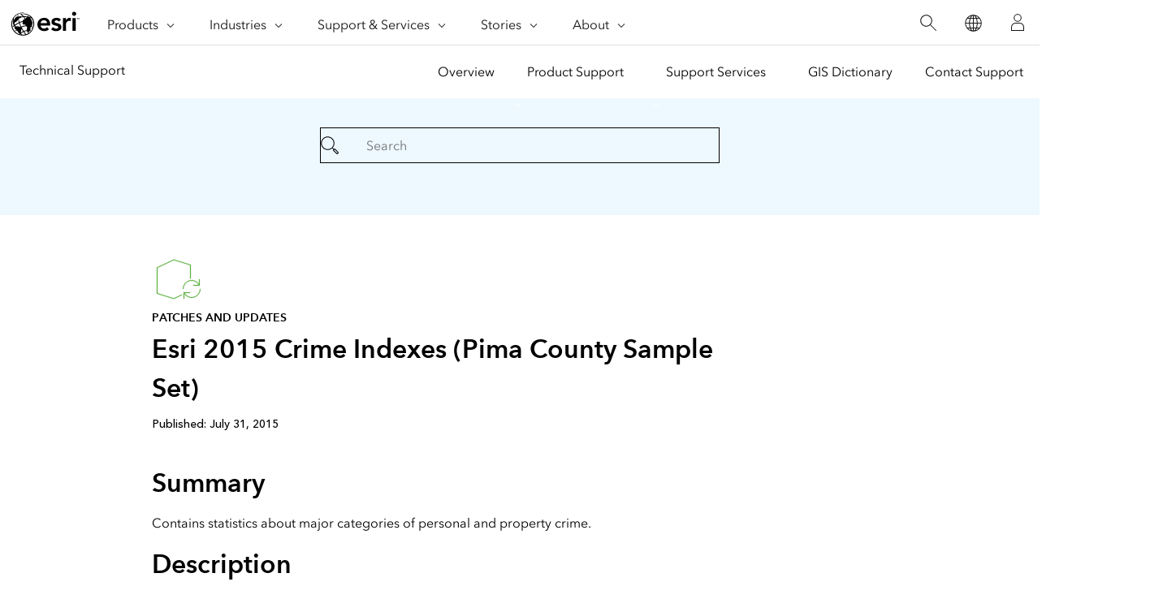

--- FILE ---
content_type: text/html;charset=utf-8
request_url: https://support.esri.com/en-us/patches-updates/2016/esri-2015-crime-indexes-pima-county-sample-set-2238
body_size: 6680
content:
<!DOCTYPE HTML>
<html lang="en-us" dir="ltr">

<head>
	<meta charset="UTF-8"/>
    <meta name="viewport" content="width=device-width, initial-scale=1"/>

	<title>Esri 2015 Crime Indexes (Pima County Sample Set)</title>

     
    
        <meta name="robots" content="index, follow"/>
     
	
    <meta name="description" content="Contains statistics about major categories of personal and property crime."/>
	<meta name="template" content="esri-content-template"/>
	

	

	
<script defer="defer" type="text/javascript" src="/.rum/@adobe/helix-rum-js@%5E2/dist/rum-standalone.js"></script>
<link rel="canonical" href="https://support.esri.com/en-us/patches-updates/2016/esri-2015-crime-indexes-pima-county-sample-set-2238"/>


	



<link rel='preconnect' href='//webapps-cdn.esri.com' crossorigin/>
<link rel='preconnect' href='//js.arcgis.com' crossorigin/>
<link rel='preconnect' href='//assets.adobedtm.com'/>
<link rel='preconnect' href='//fast.fonts.net' crossorigin/>


<link rel="preload" as="style" href="https://fast.fonts.net/t/1.css?apiType=css&projectid=f9e335c8-e150-4885-976e-f4c392e562c4" crossorigin/>
<link rel="preload" as="style" href="https://webapps-cdn.esri.com/CDN/fonts/v1.4.2/fonts.css" crossorigin/>


<link rel='dns-prefetch' href='//pi.pardot.com' crossorigin/>
<link rel='dns-prefetch' href='//js-cdn.dynatrace.com' crossorigin/>
<link rel='dns-prefetch' href='//cdn.cookielaw.org' crossorigin/>
<link rel='dns-prefetch' href='//api.company-target.com' crossorigin/>
<link rel='dns-prefetch' href='//securetags.esri.com' crossorigin/>
<link rel='dns-prefetch' href='//environmentals.tt.omtrdc.net' crossorigin/>
<link rel='dns-prefetch' href='//geolocation.onetrust.com' crossorigin/>


<link rel="modulepreload" href="https://js.arcgis.com/calcite-components/1.8.0/calcite.esm.js" crossorigin/>
<link rel="stylesheet preload" as="style" href="https://js.arcgis.com/calcite-components/1.8.0/calcite.css" type="text/css" crossorigin/>
<link rel="stylesheet preload" as="style" href="https://webapps-cdn.esri.com/CDN/components/esri-ui/0.2.0/css/colors.css" type="text/css"/>

<!-- Execute (runs the code) -->
<script type="module" src="https://js.arcgis.com/calcite-components/1.8.0/calcite.esm.js"></script>






<script type="text/javascript">
    window.gnav_jsonPath = "/content/experience-fragments/esri-sites/en-us/site-settings/global-navigation-config/2022-nav-config.25.json";
</script>
<script>
    window.gnav_mode = "";
    window.window.gnav_login = "";
    window.window.gnav_collapseMenus = ("" === "true");
</script>






<script src="https://geoip.esri.com/geoip.js"></script>







<style>
    :root {
        --secondarytheme-color: #62b346;

        --theme-color: #62b346;
        --theme-color10: #62b3461A;
        --theme-color50: #62b34680;
        --theme-color-secondary: #62b346;
        --theme-color-secondary10: #62b3461A;
        --theme-color-secondary50: #62b34680;

        --theme-color-dark: #62b346;
        --theme-color-dark10: #62b3461A;
        --theme-color-dark50: #62b34680;
        --theme-color-secondary-dark: #0079c1;
        --theme-color-secondary-dark10: #0079c11A;
        --theme-color-secondary-dark50: #0079c180;
    }

    .calcite-mode-dark  {
        --theme-color: var(--theme-color-dark);
        --theme-color10: var(--theme-color-dark10);
        --theme-color50: var(--theme-color-dark50);
        --theme-color-secondary: var(--theme-color-secondary-dark);
        --theme-color-secondary10: var(--theme-color-secondary-dark10);
        --theme-color-secondary50: var(--theme-color-secondary-dark50);
    }

    .calcite-mode-light {
        --theme-color: #62b346;
        --theme-color10: #62b3461A;
        --theme-color50: #62b34680;
        --theme-color-secondary: #62b346;
        --theme-color-secondary10: #62b3461A;
        --theme-color-secondary50: #62b34680;
    }

    .theme-secondary {
        --theme-color: var(--theme-color-secondary);
        --theme-color10: var(--theme-color-secondary10);
        --theme-color50: var(--theme-color-secondary50);
    }

    .theme-secondary .calcite-mode-light {
        --theme-color: var(--theme-color-secondary);
        --theme-color10: var(--theme-color-secondary10);
        --theme-color50: var(--theme-color-secondary50);
    }
    .theme-secondary .calcite-mode-dark {
        --theme-color: var(--theme-color-secondary-dark);
        --theme-color10: var(--theme-color-secondary-dark10);
        --theme-color50: var(--theme-color-secondary-dark50);
    }
</style>





<link rel="apple-touch-icon-precomposed" sizes="180x180" href="/content/dam/esrisites/en-us/common/favicon/esri-favicon-light-180.png"/>
<link rel="icon" media="(prefers-color-scheme:dark)" type="image/png" sizes="32x32" href="/content/dam/esrisites/en-us/common/favicon/esri-favicon-dark-32.png"/>
<link rel="icon" media="(prefers-color-scheme:light)" type="image/png" sizes="32x32" href="/content/dam/esrisites/en-us/common/favicon/esri-favicon-light-32.png"/>
<link rel="icon" type="image/svg+xml" sizes="16x16 32x32 48x48 180x180" href="/content/dam/esrisites/en-us/common/favicon/esri-favicon.svg"/>



    <link rel="alternate" href="https://support.esri.com/en-us/patches-updates/2016/esri-2015-crime-indexes-pima-county-sample-set-2238" hreflang="en-us"/>

    <link rel="alternate" href="https://support.esri.com/es-es/patches-updates/2016/esri-2015-crime-indexes-pima-county-sample-set-2238" hreflang="es-es"/>

    <link rel="alternate" href="https://support.esri.com/en-us/patches-updates/2016/esri-2015-crime-indexes-pima-county-sample-set-2238" hreflang="x-default"/>





<meta name="twitter:card" content="summary_large_image"/>
<meta name="twitter:site"/>
<meta name="twitter:title" content="Esri 2015 Crime Indexes (Pima County Sample Set)"/>
<meta property="twitter:url" content="https://support.esri.com/en-us/patches-updates/2016/esri-2015-crime-indexes-pima-county-sample-set-2238"/>
<meta name="twitter:description" content="Contains statistics about major categories of personal and property crime."/>
<meta property="twitter:image" content="https://support.esri.com/content/dam/support/en-us/social/technical-support-social-share.jpg"/>


<meta property="fb:app_id"/>
<meta property="og:title" content="Esri 2015 Crime Indexes (Pima County Sample Set)"/>
<meta property="og:url" content="https://support.esri.com/en-us/patches-updates/2016/esri-2015-crime-indexes-pima-county-sample-set-2238"/>
<meta property="og:description" content="Contains statistics about major categories of personal and property crime."/>
<meta property="og:image" content="https://support.esri.com/content/dam/support/en-us/social/technical-support-social-share.jpg"/>
<meta property="og:type" content="website"/>

<meta name="last-modified"/>


<meta name="date-sort" content="03/08/2021"/>
<meta name="created"/>








    
    <script type="application/ld+json">
    {	
       "@context": "https://schema.org",
       "@type": "WebPage",
       "name": "Esri 2015 Crime Indexes (Pima County Sample Set)",
        "sourceOrganization" : {
            "@type": "Organization",
            "name" : "Esri"
            },
       "url": "https://support.esri.com/en-us/patches-updates/2016/esri-2015-crime-indexes-pima-county-sample-set-2238",
       "image": "/content/dam/esrisites/en-us/support/technical-support/patches-updates.jpg",
       "inLanguage" : {
           "@type": "Language",
           "name": "en-us"
       },
       "description":"Contains statistics about major categories of personal and property crime."
   }
 </script>






<!-- Sitelinks Search Box -->


<!-- breadcrumb -->
<script type="application/ld+json" id="breadcrumbs">
{
  "@context": "https://schema.org",
  "@type": "BreadcrumbList",
  "itemListElement":  [{"@type": "ListItem","position": 1,"name":"Patches and Updates","item":"https://support.esri.com/en-us/patches-updates"},{"@type": "ListItem","position": 2,"name":"2016","item":"https://support.esri.com/en-us/patches-updates"},{"@type": "ListItem","position": 3,"name":"Esri 2015 Crime Indexes (Pima County Sample Set)","item":"https://support.esri.com/en-us/patches-updates/2016/esri-2015-crime-indexes-pima-county-sample-set-2238"}]
 }
</script>
<meta name="format-detection" content="telephone=no"/>




<meta name="first-published" content="07/31/2015"/>
<meta name="search-category" content="downloads/patches-servicepacks"/>
<meta name="sub-category" content="patches-servicepack"/>



  <meta name="cardtype" content="patches and updates"/>
  <meta name="search-collection" content="patches-servicepacks"/>









    
<script src="/etc.clientlibs/esri-sites/clientlibs/datalayer.js"></script>



<script>
    window.dataLayer = Object.assign({}, window.dataLayer, {
        pageTitle: "Esri 2015 Crime Indexes (pima County Sample Set)",
        pageName: "Patches And Updates:2016:Esri 2015 Crime Indexes (pima County Sample Set)",
        pagePath: "/content/support/en-us/patches-updates/2016/esri-2015-crime-indexes-pima-county-sample-set-2238",
        pageType: "",
        pageSubType: "",
        metaOgTitle: "Esri 2015 Crime Indexes (Pima County Sample Set)",
        metaOgUrl: "https://support.esri.com/en-us/patches-updates/2016/esri-2015-crime-indexes-pima-county-sample-set-2238",
        metaOgDescription: "Contains statistics about major categories of personal and property crime.",
        metaOgImage: "https://support.esri.com/content/dam/support/en-us/social/technical-support-social-share.jpg",
        datePublished: "",
        domain: window.location.host,
        environment: "crx3composite,nosamplecontent,publish,cloud-ready",
        hierarchy1: "Patches And Updates",
        hierarchy2: "2016",
        hierarchy3: "",
        hierarchy4: "",
        locale: "en-us",
        resourceType: "esri-sites/components/pages/editablecontentpage",
        template: "/conf/esri-sites/settings/wcm/templates/esri-content-template",
        language: "en",
        countryCode: "us",
        tags: "adobe-analytics---only-for-sites:page-type/support",
    });
</script>




<script type="text/javascript">
    window.storeVariables = Object.assign({}, window.storeVariables, {
        eCommUrl : "https://support.esri.com/api/ecomm",
        lookupUrl : "https://ecomm-api.esri.com/lookup",
        accountsUrl : "https://support.esri.com/en-us/signin",
        checkoutUrl : "https://support.esri.com/checkout",
        cartUrl : "https://support.esri.com/en-us/store/cart",
        customerNumberUrl : "https://support.esri.com/en-us/store/customer-number",
    });
</script>


























<meta name="color theme" content="62b346"/>

<!-- /* Clientlibs */ -->

    
<link rel="stylesheet" href="/etc.clientlibs/esri-sites/clientlibs/components.css" type="text/css">




	
    
    

    

    


        <script type="text/javascript" src="//assets.adobedtm.com/launch-EN26af1ee4ef084984926fd80d1cb93835.min.js"></script>


    
    
    
    
    


	
	
</head>

<body class="editablecontentpage page basicpage" id="editablecontentpage-58ea2cf402" data-instant-intensity="viewport">

	

	

	
	
		




		
<link rel="stylesheet" href="https://webapps-cdn.esri.com/CDN/components/global-nav/css/gn.css"/>
<script src="https://webapps-cdn.esri.com/CDN/components/global-nav/js/gn.js"></script>
<header id="globalnav" aria-label="Main" class="calcite-mode-light"></header>
<main id="main-content">


<div class="aem-Grid aem-Grid--12 aem-Grid--default--12 ">
    
    <div class="local-navigation aem-GridColumn aem-GridColumn--default--12">



    <nav id="second-nav" domain="" navtype="existingNavigation" path="/content/support/en-us/overview"></nav>

</div>
<div class="esri-container aem-GridColumn aem-GridColumn--default--12">

    
    
    
    <div id="container-ce2570bb92" class="cmp-container">
        
        <div class="calcite-container">


<!-- <sly
	data-sly-use.clientLibDefer="com.adobe.cq.wcm.core.components.models.ClientLibraries">
	
</sly> -->


  <div class="
    has-background
    has-background--color
    
    has-background--cover
    
    leader-0 trailer-0 padding-leader-4 padding-trailer-2 " style="--bg-color: #EDF8FF;  --bg-img: url(); --posX: center; --posY: center;  ;">
    <div class="grid-container ">
      

    
    
    
    <div id="container-cd072e3d3d" class="cmp-container">
        
        <div class="experiencefragment">

    
    

    



<div class="xf-content-height">
    <div class="root responsivegrid">


<div class="aem-Grid aem-Grid--12 aem-Grid--default--12 ">
    
    <div class="simple-search aem-GridColumn aem-GridColumn--default--12">
	<link rel="stylesheet" href="/etc.clientlibs/esri-sites/components/content/simple-search/clientlibs.css" type="text/css">
<script defer src="/etc.clientlibs/esri-sites/components/content/simple-search/clientlibs.js"></script>





<div class="sra-search-field">
	<form id="sraForm" data-search-path="https://support.esri.com/en-us/search">
		<calcite-input placeholder="Search" icon="magnifying-glass" scale="l"></calcite-input>
	</form>
</div></div>

    
</div>
</div>

</div>

</div>

        
    </div>


    </div>
  </div>


</div>
<div class="calcite-container">


<!-- <sly
	data-sly-use.clientLibDefer="com.adobe.cq.wcm.core.components.models.ClientLibraries">
	
</sly> -->


  <div class="
    has-background
    has-background--
    
    has-background--cover
    
    leader-0 trailer-0 padding-leader-2 padding-trailer-0 " style=" --bg-img: url(); --posX: center; --posY: center;  ;">
    <div class="grid-container ">
      

    
    
    
    <div id="container-b361ed0b77" class="cmp-container">
        
        <div class="columnsystem">
	<link rel="stylesheet" href="/etc.clientlibs/esri-sites/components/layouts/columnsystem/clientlibs.css" type="text/css">





<div class="column-18 tablet-column-16 phone-column-8 pre-3 post-3 tablet-pre-1 tablet-post-1 phone-pre-0 phone-post-0" data-aem-columnsys="column-18">
	
	

    
    
    
    <div id="container-465da5cfb9" class="cmp-container">
        
        <div class="esri-text">

    








<div class="esri-text-container">
	<div data-icon="/content/dam/esrisites/en-us/common/icons/meridian-/app-update-64.svg" class="esri-text__iconContainer">
		
		<svg id="icon-ui-svg" class="icon-ui-svg" xmlns="http://www.w3.org/2000/svg" viewBox="0 0 64 64"><path d="M37 50.626l-9.97 4.72L6.1 48.813V16.472l20.87-9.817 20.93 6.47v16.93c-.27.024-.535.06-.8.1v-16.44L27.03 7.51 6.9 16.979v31.247l20.07 6.262L37 49.741zM59.1 43a10.082 10.082 0 0 1-18.904 4.9H47v-.8h-7.9V55h.8v-6a10.9 10.9 0 0 0 20-6zm-20.2 0h-.8a10.9 10.9 0 0 1 20-6v-6h.8v7.9H51v-.8h6.804A10.082 10.082 0 0 0 38.9 43z" id="icon-ui-svg--base"/></svg>
		
	</div>

	<p class="esri-text__category" id="430b3bd84e5d32290b79cdc0065bd82331baa962a0dee69df29ba0b4fc5462cc">Patches and updates
	</p>

	<h1 class="esri-text__title" aria-describedby="430b3bd84e5d32290b79cdc0065bd82331baa962a0dee69df29ba0b4fc5462cc">Esri 2015 Crime Indexes (Pima County Sample Set)</h1>

	

	
</div>
</div>
<div class="date">



    
<link rel="stylesheet" href="/etc.clientlibs/esri-sites/components/content/date/clientlibs.css" type="text/css">
<script src="/etc.clientlibs/esri-sites/components/content/date/clientlibs.js"></script>



	<calcite-chip scale="m" data-attr-dateType="datepicker" appearance="solid" color="grey" kind="neutral" date-label="Published:" date="03/08/2021" date-picker="July 31, 2015" date-modified="03/08/2021" date-published="07/31/2015" date-created="March 20, 2023" calcite-hydrated="">
	</calcite-chip>
</div>
<div class="separator">
<hr class="separator full-width left-align"/></div>
<div class="esri-title">
<div id="title-2ba038e2ea" class="cmp-title">
    <h2 class="cmp-title__text">Summary</h2>
</div>

    

</div>
<div class="esri-text">
<div id="text-19bd018ba2" class="cmp-text">
    <p>Contains statistics about major categories of personal and property crime.</p>

</div>

    

</div>
<div class="esri-title">
<div id="title-af09fd4d1a" class="cmp-title">
    <h2 class="cmp-title__text">Description</h2>
</div>

    

</div>
<div class="esri-text">
<div id="text-2db0807af9" class="cmp-text">
    <p>The following formats and levels of geography are available:</p>
<ul><li><b>Formats</b>: ASCII comma delimited (CSV), dBASE IV (DBF), Microsoft Excel (XLS), Esri File Geodatabase (FGDB)</li><li><b>Geography</b>: U.S., state, county, census tract, block group, place, ZIP Code, CSD, CBSA, DMA, congressional district</li><li><b>Source</b>: Esri</li><li><b>Vintage</b>: 2015</li></ul>

</div>

    

</div>
<div class="esri-title">
<div id="title-ae708a77b0" class="cmp-title">
    <h2 class="cmp-title__text">Supporting Files</h2>
</div>

    

</div>
<div class="esri-text">
<div id="text-ccef4b8dbb" class="cmp-text">
    <ul><li><a href="https://downloads.esri.com/Support/downloads/other_/2238csv.zip">Esri 2015 Crime Indexes - CSV Format</a> - ZIP - 23 kb</li><li><a href="https://downloads.esri.com/Support/downloads/other_/2238dbase.zip">Esri 2015 Crime Indexes - DBF Format</a> - ZIP - 26 kb</li><li><a href="https://downloads.esri.com/Support/downloads/other_/2238excel.zip">Esri 2015 Crime Indexes - Excel Format</a> - ZIP - 64 kb</li><li><a href="https://downloads.esri.com/Support/downloads/other_/2238fgdb.zip">Esri 2015 Crime Indexes - FGDB Format</a> - ZIP - 2109 kb</li><li><a href="https://downloads.esri.com/Support/downloads/other_/2238Documentation.zip">Esri 2015 Crime Indexes - Documentation</a> - ZIP - 279 kb</li></ul>

</div>

    

</div>
<div class="separator">
<hr class="separator full-width left-align"/></div>
<div class="esri-text">
<div id="text-fc8baf875b" class="cmp-text">
    <p><br /> Download ID:2238<br /></p>
</div>

    

</div>
<div class="experiencefragment">

    
    

    



<div class="xf-content-height">
    <div class="root responsivegrid">


<div class="aem-Grid aem-Grid--12 aem-Grid--default--12 ">
    
    <div class="raw-html-for-js-app aem-GridColumn aem-GridColumn--default--12">

	<style>
#feedback{
    text-align: center;
}

#feedback .withborder{
border-bottom: 1px solid #cacaca;
}
#feedback .esri-title,  .raw-html-for-js-app{
display:inline-block;
}
#feedback .technical-feedback-top .cmp-container{
    display: flex;
    align-items: center;
    justify-content: center;
flex-wrap: wrap;
}


.feedback-link{
margin-bottom: 0;
    padding-top: 13px;
}

.more-help-section svg{
height:auto;
width:48px;
}
</style>
</div>
<div class="calcite-container aem-GridColumn aem-GridColumn--default--12">


<!-- <sly
	data-sly-use.clientLibDefer="com.adobe.cq.wcm.core.components.models.ClientLibraries">
	
</sly> -->


  <div class="
    has-background
    has-background--
    
    has-background--cover
    
    leader-0 trailer-2 padding-leader-0 padding-trailer-0 " style=" --bg-img: url(); --posX: center; --posY: center;  ;">
    <div class="grid-container ">
      

    
    
    
    <div id="container-2fae0e2886" class="cmp-container">
        
        <div class="columnsystem">
	




<div class="column-12" data-aem-columnsys="column-12">
	
	

    
    
    
    <div id="container-50407e5fa9" class="cmp-container">
        
        <div class="raw-html-for-js-app">

	<style>

.esri-technical-info-contact {
    margin: var(--space-4) 0 var(--space-16);
    padding-block-end: var(--space-10);
    background:  #edf8ff;
}

.esri-technical-info-contact .feedback-section {
    justify-content: center;
    display: flex;
    border-bottom: 1px solid var(--calcite-ui-border-1);
    padding-bottom: var(--space-6);
    flex-direction: column;
    align-items: center;
}
@media (min-width: 760px) {
    .esri-technical-info-contact .feedback-section {
        flex-direction: row;
    }
}
.esri-technical-info-contact .feedback-section span {
    margin-right: var(--space-4);
}
.esri-technical-info-contact .feedback-section .feedback-section-click {
    text-align: center;
}
@media (min-width: 760px) {
    .esri-technical-info-contact .feedback-section .feedback-section-click {
        border-right: 1px solid var(--calcite-ui-border-1);
        padding-inline-end: var(--space-8);
    }
}
.esri-technical-info-contact .feedback-section .feedback-section-email {
    text-align: center;
    padding-top: var(--space-3);
}
@media (min-width: 760px) {
    .esri-technical-info-contact .feedback-section .feedback-section-email {
        padding-inline-start: var(--space-8);
        padding-top: 0;
    }
}
.esri-technical-info-contact .more-help-section {
    display: flex;
    justify-content: center;
    flex-direction: column;
}

@media (min-width: 760px) {
    .esri-technical-info-contact .more-help-section {
        flex-direction: row;
    }
}

.esri-technical-info-contact .more-help-section div {
    flex-basis: 50%;
    text-align: center;
    padding-block-start:var(--space-10);
}

.esri-technical-info-contact .more-help-section img,
.esri-technical-info-contact .more-help-section svg {
    width: 48px;
    fill: var(--theme-color-secondary);
}

  </style>
  
  <div class="esri-technical-info column-24">
                  <div class="esri-technical-info-details column-18">
                      
          
                      
          
                      <div class="esri-technical-info-contact">
                          <div class="more-help-section">
                              <div>
  
                                  <svg id="icon-ui-svg" xmlns="http://www.w3.org/2000/svgz" viewBox="0 0 48 48"><path d="M20 12.086C9.027 12.086.1 18.176.1 25.662c0 4 2.483 7.504 7.185 10.151l-2.275 6.34 10.31-3.596c.538.066 3.179.38 4.68.38 11.159 0 19.9-5.83 19.9-13.275 0-7.486-8.927-13.576-19.9-13.576zm0 26.052c-1.592 0-4.644-.383-4.674-.387l-.093-.011-8.904 3.106 1.94-5.406-.302-.164C4.743 33.522.9 30.43.9 25.662c0-7.044 8.568-12.776 19.1-12.776s19.1 5.732 19.1 12.776c0 6.996-8.39 12.476-19.1 12.476zm23.335-23.055l.47.646-2.424 1.767-.47-.646zm-7.517-2.822l-.681-.419 1.57-2.556.681.42zM47 24.101v.799h-3v-.8zm-27.5.374a1.025 1.025 0 1 0 1.025 1.025 1.026 1.026 0 0 0-1.025-1.025zm-.225 1.025a.225.225 0 0 1 .45 0c0 .248-.45.248-.45 0zM9.5 24.475a1.025 1.025 0 1 0 1.025 1.025A1.026 1.026 0 0 0 9.5 24.475zM9.275 25.5a.225.225 0 1 1 .45 0c0 .248-.45.248-.45 0zM29.5 24.475a1.025 1.025 0 1 0 1.025 1.025 1.026 1.026 0 0 0-1.025-1.025zm-.225 1.025a.225.225 0 0 1 .45 0c0 .248-.45.248-.45 0z" id="icon-ui-svg--base"></path></svg>                                <p class="margin-bottom--1">Get help from ArcGIS experts</p>
                                  <calcite-link class="esri-font--1" role="presentation" calcite-hydrated="" href="/content/support/en-us/contact.html">Contact technical support</calcite-link>
                              </div>
                              <div>
                                  
  <svg id="icon-ui-svg" xmlns="http://www.w3.org/2000/svg" viewBox="0 0 48 48"><path d="M23.138 37l-.55 1.1h3.823l-.55-1.1h.895l.95 1.9h-6.412l.95-1.9zm19.96-1.9H6v.8h37.099zm-8.09-14.2H37v-.8h-1.993zM46.9 37.474V39.5a4.405 4.405 0 0 1-4.4 4.4h-36a4.405 4.405 0 0 1-4.4-4.4v-2.026h.021a3.374 3.374 0 0 1 .283-1.38l7.27-16A3.405 3.405 0 0 1 12.77 18.1h1.237v.8H12.77a2.602 2.602 0 0 0-2.367 1.524l-7.27 16A2.6 2.6 0 0 0 5.499 40.1h38.002a2.6 2.6 0 0 0 2.366-3.676l-7.27-16A2.602 2.602 0 0 0 36.23 18.9h-1.223v-.8h1.223a3.405 3.405 0 0 1 3.095 1.993l7.27 16a3.372 3.372 0 0 1 .284 1.38zm-.818 2.197a3.362 3.362 0 0 1-2.581 1.229H5.499a3.364 3.364 0 0 1-2.581-1.229 3.595 3.595 0 0 0 3.582 3.43h36a3.595 3.595 0 0 0 3.582-3.43zM12 20.9h2.007v-.8H12zM24.507.1c-5.495 0-8.4 2.183-8.4 6.313v16.329l8.4 8.455 8.4-8.455V6.412c0-4.13-2.905-6.312-8.4-6.312zm7.6 22.312l-7.6 7.65-7.6-7.65v-16c0-3.657 2.557-5.512 7.6-5.512s7.6 1.855 7.6 5.513zM24.506 5.1a4.4 4.4 0 1 0 4.4 4.4 4.405 4.405 0 0 0-4.4-4.4zm0 8a3.6 3.6 0 1 1 3.6-3.6 3.604 3.604 0 0 1-3.6 3.6z" id="icon-ui-svg--base"></path></svg>
                                  <p class="margin-bottom--1">Download the Esri Support App</p>
                                  <calcite-link class="esri-font--1" role="presentation" calcite-hydrated="" href="/content/support/en-us/app.html">Go to download options</calcite-link>
                              </div>
                          </div>
                      </div>
                  </div>
                  
          
              </div>
</div>

        
    </div>


	
</div>
</div>

        
    </div>


    </div>
  </div>


</div>
<div class="calcite-container aem-GridColumn aem-GridColumn--default--12">


<!-- <sly
	data-sly-use.clientLibDefer="com.adobe.cq.wcm.core.components.models.ClientLibraries">
	
</sly> -->


  <div class="
    has-background
    has-background--
    
    
    
    leader- trailer- padding-leader- padding-trailer- " style=" --bg-img: url(); --posX: ; --posY: ;  ;">
    <div class="grid-container ">
      

    
    
    
    <div id="container-a28e3fbe1a" class="cmp-container">
        
        
        
    </div>


    </div>
  </div>


</div>

    
</div>
</div>

</div>

</div>

        
    </div>


	
</div>
</div>

        
    </div>


    </div>
  </div>


</div>

        
    </div>

</div>
<div class="raw-html-for-js-app aem-GridColumn aem-GridColumn--default--12">

	<link rel="stylesheet" href="https://webapps-cdn.esri.com/CDN/react/support-ai-chatbot/static/css/support-ai-chatbot.css"/>
<div id="support-ai-chatbot"></div>

<script defer src="https://webapps-cdn.esri.com/CDN/react/support-ai-chatbot/static/js/support-ai-chatbot.js"></script>
</div>

    
</div>
</main>

		
		
    
    
	<script defer src="/etc.clientlibs/clientlibs/granite/jquery/granite/csrf.js"></script>
<script defer src="/etc.clientlibs/core/wcm/components/commons/site/clientlibs/container.js"></script>
<script defer src="/etc.clientlibs/esri-sites/clientlibs/components.js"></script>



<div hidden><span id="new-window">opens in new window</span></div>

<calcite-modal id="page-modal" scale="m" width="m" aria-modal="true" role="dialog">
	<div slot="header"></div>
	<div slot="content"></div>
</calcite-modal>

<div id="live-region" class="assistText" aria-live="polite"></div>


<script src="https://webapps-cdn.esri.com/CDN/packages/instant.page/instantpage.min.js"></script>

<script src="https://rum.hlx.page/.rum/@adobe/helix-rum-js@^2/dist/rum-standalone.js"></script>

    

    

    


        <script type="text/javascript">_satellite.pageBottom();</script>


    
    

		
    
<script src="/etc.clientlibs/esri-sites/clientlibs/clientlib-dependencies.js"></script>



	
</body>

</html>


--- FILE ---
content_type: text/css;charset=utf-8
request_url: https://support.esri.com/etc.clientlibs/esri-sites/components/content/date/clientlibs.css
body_size: 61
content:
calcite-chip{margin-block:var(--space-2)}

--- FILE ---
content_type: application/javascript;charset=utf-8
request_url: https://support.esri.com/etc.clientlibs/esri-sites/components/content/date/clientlibs.js
body_size: 518
content:
class ConvertDate{constructor(e){this.getDate(e)}format(e){let u="";return new Promise(n=>{setTimeout(()=>{e.forEach(e=>{var t,r,a,i=e.getAttribute("data-attr-datetype"),d=e.getAttribute("date-label")?e.getAttribute("date-label"):"";"datepicker"===i&&(u=e.getAttribute("date-picker"),e.innerHTML=d+" "+u),"created"===i&&(u=e.getAttribute("date-created"),e.innerHTML=d+" "+u),"modified"===i&&(u=e.getAttribute("date-modified")),null===(u="published"===i?e.getAttribute("date-published"):u)?e.parentNode.removeChild(e):"modified"!==i&&"published"!==i||(i=["January","February","March","April","May","June","July","August","September","October","November","December"],t=u.substring(3,5),r=u.substring(0,2),a=u.substring(6,10),e.innerHTML=e=d+` ${i[r-1]} ${t}, `+a,n(e))})},200)})}async getDate(e){await this.format(e)}}document.addEventListener("DOMContentLoaded",()=>{var e=[].slice.call(document.querySelectorAll("calcite-chip"));e.length&&new ConvertDate(e)});

--- FILE ---
content_type: application/javascript
request_url: https://js.arcgis.com/calcite-components/1.8.0/p-7074ea3a.entry.js
body_size: 5426
content:
/*!
 * All material copyright ESRI, All Rights Reserved, unless otherwise specified.
 * See https://github.com/Esri/calcite-design-system/blob/main/LICENSE.md for details.
 * v1.8.0
 */
import{r as t,c as i,h as e,H as n,a as s}from"./p-5f56ab0e.js";import{h as o,i as a,e as r,g as l}from"./p-53b66033.js";import{s as c,c as h,d as u,H as d}from"./p-a01205d6.js";import{c as p,d as b,u as m}from"./p-ccb64439.js";import{n as f}from"./p-349ad3f8.js";import{c as v,d as g,g as x}from"./p-fcbf45c8.js";import{s as w,a as y,c as k}from"./p-1771ef94.js";import{n as z,i as j,p as I,s as E,a as C,c as D,d as L,B as F}from"./p-a48cbcc5.js";import{c as W}from"./p-9554068f.js";import{C as K}from"./p-48c01530.js";import{u as $,c as H,d as N,s as P}from"./p-cb8121ca.js";import"./p-593e9704.js";import"./p-b20009dc.js";const R="number-button-item--horizontal",V="number-button-item",A={tel:"phone",password:"lock",email:"email-address",date:"calendar",time:"clock",search:"search"},O=class{constructor(e){t(this,e),this.calciteInternalInputFocus=i(this,"calciteInternalInputFocus",6),this.calciteInternalInputBlur=i(this,"calciteInternalInputBlur",6),this.calciteInputInput=i(this,"calciteInputInput",7),this.calciteInputChange=i(this,"calciteInputChange",6),this.childElType="input",this.previousValueOrigin="initial",this.mutationObserver=W("mutation",(()=>this.setDisabledAction())),this.userChangedValue=!1,this.keyDownHandler=t=>{this.readOnly||this.disabled||(this.isClearable&&"Escape"===t.key&&(this.clearInputValue(t),t.preventDefault()),"Enter"!==t.key||t.defaultPrevented||c(this)&&t.preventDefault())},this.clearInputValue=t=>{this.setValue({committing:!0,nativeEvent:t,origin:"user",value:""})},this.emitChangeIfUserModified=()=>{"user"===this.previousValueOrigin&&this.value!==this.previousEmittedValue&&(this.calciteInputChange.emit(),this.setPreviousEmittedValue(this.value))},this.inputBlurHandler=()=>{this.calciteInternalInputBlur.emit(),this.emitChangeIfUserModified()},this.clickHandler=t=>{if(this.disabled)return;const i=o(this.el,"action");t.target!==i&&this.setFocus()},this.inputFocusHandler=()=>{this.calciteInternalInputFocus.emit()},this.inputChangeHandler=()=>{"file"===this.type&&(this.files=this.childEl.files)},this.inputInputHandler=t=>{this.disabled||this.readOnly||this.setValue({nativeEvent:t,origin:"user",value:t.target.value})},this.inputKeyDownHandler=t=>{this.disabled||this.readOnly||"Enter"===t.key&&this.emitChangeIfUserModified()},this.inputNumberInputHandler=t=>{if(this.disabled||this.readOnly)return;const i=t.target.value;z.numberFormatOptions={locale:this.effectiveLocale,numberingSystem:this.numberingSystem,useGrouping:this.groupSeparator};const e=z.delocalize(i);"insertFromPaste"===t.inputType?(j(e)||t.preventDefault(),this.setValue({nativeEvent:t,origin:"user",value:I(e)}),this.childNumberEl.value=this.localizedValue):this.setValue({nativeEvent:t,origin:"user",value:e})},this.inputNumberKeyDownHandler=t=>{if("number"!==this.type||this.disabled||this.readOnly)return;if("ArrowUp"===t.key)return t.preventDefault(),void this.nudgeNumberValue("up",t);if("ArrowDown"===t.key)return void this.nudgeNumberValue("down",t);const i=[...f,"ArrowLeft","ArrowRight","Backspace","Delete","Enter","Escape","Tab"];if(t.altKey||t.ctrlKey||t.metaKey)return;const e=t.shiftKey&&"Tab"===t.key;if(i.includes(t.key)||e)"Enter"===t.key&&this.emitChangeIfUserModified();else{if(z.numberFormatOptions={locale:this.effectiveLocale,numberingSystem:this.numberingSystem,useGrouping:this.groupSeparator},t.key===z.decimal){if(!this.value&&!this.childNumberEl.value)return;if(this.value&&-1===this.childNumberEl.value.indexOf(z.decimal))return}if(/[eE]/.test(t.key)){if(!this.value&&!this.childNumberEl.value)return;if(this.value&&!/[eE]/.test(this.childNumberEl.value))return}if("-"===t.key){if(!this.value&&!this.childNumberEl.value)return;if(this.value&&this.childNumberEl.value.split("-").length<=2)return}t.preventDefault()}},this.nudgeNumberValue=(t,i)=>{if(i instanceof KeyboardEvent&&i.repeat||"number"!==this.type)return;const e=this.maxString?parseFloat(this.maxString):null,n=this.minString?parseFloat(this.minString):null;this.incrementOrDecrementNumberValue(t,e,n,i),this.nudgeNumberValueIntervalId&&window.clearInterval(this.nudgeNumberValueIntervalId);let s=!0;this.nudgeNumberValueIntervalId=window.setInterval((()=>{s?s=!1:this.incrementOrDecrementNumberValue(t,e,n,i)}),150)},this.numberButtonPointerUpAndOutHandler=()=>{window.clearInterval(this.nudgeNumberValueIntervalId)},this.numberButtonPointerDownHandler=t=>{a(t)&&(t.preventDefault(),this.disabled||this.nudgeNumberValue(t.target.dataset.adjustment,t))},this.hiddenInputChangeHandler=t=>{t.target.name===this.name&&this.setValue({value:t.target.value,origin:"direct"}),t.stopPropagation()},this.setChildElRef=t=>{this.childEl=t},this.setChildNumberElRef=t=>{this.childNumberEl=t},this.setInputValue=t=>{("text"!==this.type||this.childEl)&&("number"!==this.type||this.childNumberEl)&&(this[`child${"number"===this.type?"Number":""}El`].value=t)},this.setPreviousEmittedValue=t=>{this.previousEmittedValue=this.normalizeValue(t)},this.setPreviousValue=t=>{this.previousValue=this.normalizeValue(t)},this.setValue=({committing:t=!1,nativeEvent:i,origin:e,previousValue:n,value:s})=>{if(this.setPreviousValue(n??this.value),this.previousValueOrigin=e,"number"===this.type){z.numberFormatOptions={locale:this.effectiveLocale,numberingSystem:this.numberingSystem,useGrouping:this.groupSeparator,signDisplay:"never"};const t=this.previousValue?.length>s.length||this.value?.length>s.length,i="."===s.charAt(s.length-1),n=i&&t?s:E(s),o=s&&!n?j(this.previousValue)?this.previousValue:"":n;let a=z.localize(o);"connected"===e||i||(a=C(a,o,z)),this.localizedValue=i&&t?`${a}${z.decimal}`:a,this.userChangedValue="user"===e&&this.value!==o,this.value=["-","."].includes(o)?"":o}else this.userChangedValue="user"===e&&this.value!==s,this.value=s;"direct"===e&&(this.setInputValue(s),this.previousEmittedValue=s),i&&(this.calciteInputInput.emit().defaultPrevented?(this.value=this.previousValue,this.localizedValue="number"===this.type?z.localize(this.previousValue):this.previousValue):t&&this.emitChangeIfUserModified())},this.inputKeyUpHandler=()=>{window.clearInterval(this.nudgeNumberValueIntervalId)},this.alignment="start",this.autofocus=!1,this.clearable=!1,this.disabled=!1,this.form=void 0,this.groupSeparator=!1,this.hidden=!1,this.icon=void 0,this.iconFlipRtl=!1,this.label=void 0,this.loading=!1,this.numberingSystem=void 0,this.localeFormat=!1,this.max=void 0,this.min=void 0,this.maxLength=void 0,this.minLength=void 0,this.name=void 0,this.numberButtonType="vertical",this.placeholder=void 0,this.prefixText=void 0,this.readOnly=!1,this.required=!1,this.scale="m",this.status="idle",this.step=void 0,this.autocomplete=void 0,this.pattern=void 0,this.accept=void 0,this.multiple=!1,this.inputMode="text",this.enterKeyHint=void 0,this.suffixText=void 0,this.editingEnabled=!1,this.type="text",this.value="",this.files=void 0,this.messages=void 0,this.messageOverrides=void 0,this.defaultMessages=void 0,this.effectiveLocale="",this.localizedValue=void 0,this.slottedActionElDisabledInternally=!1}disabledWatcher(){this.setDisabledAction()}maxWatcher(){this.maxString=this.max?.toString()||null}minWatcher(){this.minString=this.min?.toString()||null}onMessagesChange(){}valueWatcher(t,i){this.userChangedValue||(this.setValue({origin:"direct",previousValue:i,value:null==t||""==t?"":"number"===this.type?j(t)?t:this.previousValue||"":t}),this.warnAboutInvalidNumberValue(t)),this.userChangedValue=!1}updateRequestedIcon(){this.requestedIcon=r(A,this.icon,this.type)}get isClearable(){return!this.isTextarea&&(this.clearable||"search"===this.type)&&this.value?.length>0}get isTextarea(){return"textarea"===this.childElType}effectiveLocaleChange(){$(this,this.effectiveLocale)}connectedCallback(){p(this),D(this),H(this),this.inlineEditableEl=this.el.closest("calcite-inline-editable"),this.inlineEditableEl&&(this.editingEnabled=this.inlineEditableEl.editingEnabled||!1),v(this),h(this),this.setPreviousEmittedValue(this.value),this.setPreviousValue(this.value),"number"===this.type&&(this.warnAboutInvalidNumberValue(this.value),this.setValue({origin:"connected",value:j(this.value)?this.value:""})),this.mutationObserver?.observe(this.el,{childList:!0}),this.setDisabledAction(),this.el.addEventListener("calciteInternalHiddenInputChange",this.hiddenInputChangeHandler)}disconnectedCallback(){b(this),g(this),u(this),L(this),N(this),this.mutationObserver?.disconnect(),this.el.removeEventListener("calciteInternalHiddenInputChange",this.hiddenInputChangeHandler)}async componentWillLoad(){w(this),this.childElType="textarea"===this.type?"textarea":"input",this.maxString=this.max?.toString(),this.minString=this.min?.toString(),this.requestedIcon=r(A,this.icon,this.type),await P(this)}componentDidLoad(){y(this)}componentShouldUpdate(t,i,e){return!("number"===this.type&&"value"===e&&t&&!j(t)&&(this.setValue({origin:"reset",value:i}),1))}componentDidRender(){m(this)}async setFocus(){await k(this),"number"===this.type?this.childNumberEl?.focus():this.childEl?.focus()}async selectText(){"number"===this.type?this.childNumberEl?.select():this.childEl?.select()}onLabelClick(){this.setFocus()}incrementOrDecrementNumberValue(t,i,e,n){const{value:s}=this,o="up"===t?1:-1,a="any"===this.step?1:Math.abs(this.step||1),r=new F(""!==s?s:"0").add(""+a*o),l="number"==typeof e&&!isNaN(e)&&r.subtract(`${e}`).isNegative?`${e}`:"number"!=typeof i||isNaN(i)||r.subtract(`${i}`).isNegative?r.toString():`${i}`;this.setValue({committing:!0,nativeEvent:n,origin:"user",value:l})}onFormReset(){this.setValue({origin:"reset",value:this.defaultValue})}syncHiddenFormInput(t){const{type:i}=this;t.type=i,"number"===i?(t.min=this.min?.toString(10)??"",t.max=this.max?.toString(10)??""):"text"===i&&(null!=this.minLength&&(t.minLength=this.minLength),null!=this.maxLength&&(t.maxLength=this.maxLength))}setDisabledAction(){const t=o(this.el,"action");t&&(this.disabled?(null==t.getAttribute("disabled")&&(this.slottedActionElDisabledInternally=!0),t.setAttribute("disabled","")):this.slottedActionElDisabledInternally&&(t.removeAttribute("disabled"),this.slottedActionElDisabledInternally=!1))}normalizeValue(t){return"number"===this.type?j(t)?t:"":t}warnAboutInvalidNumberValue(t){"number"===this.type&&t&&!j(t)&&console.warn(`The specified value "${t}" cannot be parsed, or is out of range.`)}render(){const t=l(this.el),i=e("div",{class:"loader"},e("calcite-progress",{label:this.messages.loading,type:"indeterminate"})),s=e("button",{"aria-label":this.messages.clear,class:"clear-button",disabled:this.disabled||this.readOnly,onClick:this.clearInputValue,tabIndex:-1,type:"button"},e("calcite-icon",{icon:"x",scale:"l"===this.scale?"m":"s"})),o=e("calcite-icon",{class:"icon",flipRtl:this.iconFlipRtl,icon:this.requestedIcon,scale:"l"===this.scale?"m":"s"}),a="horizontal"===this.numberButtonType,r=e("button",{"aria-hidden":"true",class:{[V]:!0,[R]:a},"data-adjustment":"up",disabled:this.disabled||this.readOnly,onPointerDown:this.numberButtonPointerDownHandler,onPointerOut:this.numberButtonPointerUpAndOutHandler,onPointerUp:this.numberButtonPointerUpAndOutHandler,tabIndex:-1,type:"button"},e("calcite-icon",{icon:"chevron-up",scale:"l"===this.scale?"m":"s"})),c=e("button",{"aria-hidden":"true",class:{[V]:!0,[R]:a},"data-adjustment":"down",disabled:this.disabled||this.readOnly,onPointerDown:this.numberButtonPointerDownHandler,onPointerOut:this.numberButtonPointerUpAndOutHandler,onPointerUp:this.numberButtonPointerUpAndOutHandler,tabIndex:-1,type:"button"},e("calcite-icon",{icon:"chevron-down",scale:"l"===this.scale?"m":"s"})),h=e("div",{class:"number-button-wrapper"},r,c),u=e("div",{class:"prefix"},this.prefixText),p=e("div",{class:"suffix"},this.suffixText),b="number"===this.type?e("input",{accept:this.accept,"aria-label":x(this),autocomplete:this.autocomplete,autofocus:!!this.autofocus||null,defaultValue:this.defaultValue,disabled:!!this.disabled||null,enterKeyHint:this.enterKeyHint,inputMode:this.inputMode,key:"localized-input",maxLength:this.maxLength,minLength:this.minLength,multiple:this.multiple,name:void 0,onBlur:this.inputBlurHandler,onFocus:this.inputFocusHandler,onInput:this.inputNumberInputHandler,onKeyDown:this.inputNumberKeyDownHandler,onKeyUp:this.inputKeyUpHandler,pattern:this.pattern,placeholder:this.placeholder||"",readOnly:this.readOnly,type:"text",value:this.localizedValue,ref:this.setChildNumberElRef}):null,m="number"!==this.type?[e(this.childElType,{accept:this.accept,"aria-label":x(this),autocomplete:this.autocomplete,autofocus:!!this.autofocus||null,class:{"editing-enabled":this.editingEnabled,"inline-child":!!this.inlineEditableEl},defaultValue:this.defaultValue,disabled:!!this.disabled||null,enterKeyHint:this.enterKeyHint,inputMode:this.inputMode,max:this.maxString,maxLength:this.maxLength,min:this.minString,minLength:this.minLength,multiple:this.multiple,name:this.name,onBlur:this.inputBlurHandler,onChange:this.inputChangeHandler,onFocus:this.inputFocusHandler,onInput:this.inputInputHandler,onKeyDown:this.inputKeyDownHandler,onKeyUp:this.inputKeyUpHandler,pattern:this.pattern,placeholder:this.placeholder||"",readOnly:this.readOnly,required:!!this.required||null,step:this.step,tabIndex:this.disabled||this.inlineEditableEl&&!this.editingEnabled?-1:null,type:this.type,value:this.value,ref:this.setChildElRef}),this.isTextarea?e("div",{class:"resize-icon-wrapper"},e("calcite-icon",{icon:"chevron-down",scale:"l"===this.scale?"m":"s"})):null]:null;return e(n,{onClick:this.clickHandler,onKeyDown:this.keyDownHandler},e("div",{class:{wrapper:!0,[K.rtl]:"rtl"===t}},"number"!==this.type||"horizontal"!==this.numberButtonType||this.readOnly?null:c,this.prefixText?u:null,e("div",{class:"element-wrapper"},b,m,this.isClearable?s:null,this.requestedIcon?o:null,this.loading?i:null),e("div",{class:"action-wrapper"},e("slot",{name:"action"})),"number"!==this.type||"vertical"!==this.numberButtonType||this.readOnly?null:h,this.suffixText?p:null,"number"!==this.type||"horizontal"!==this.numberButtonType||this.readOnly?null:r,e(d,{component:this})))}static get assetsDirs(){return["assets"]}get el(){return s(this)}static get watchers(){return{disabled:["disabledWatcher"],max:["maxWatcher"],min:["minWatcher"],messageOverrides:["onMessagesChange"],value:["valueWatcher"],icon:["updateRequestedIcon"],type:["updateRequestedIcon"],effectiveLocale:["effectiveLocaleChange"]}}};O.style=":host([disabled]){cursor:default;-webkit-user-select:none;user-select:none;opacity:var(--calcite-ui-opacity-disabled)}:host([disabled]) *,:host([disabled]) ::slotted(*){pointer-events:none}:host{display:block}:host([scale=s]) input,:host([scale=s]) .prefix,:host([scale=s]) .suffix{block-size:1.5rem;padding-inline:0.5rem;font-size:var(--calcite-font-size--2);line-height:1rem}:host([scale=s]) textarea{block-size:1.5rem;min-block-size:1.5rem}:host([scale=s]) .number-button-wrapper,:host([scale=s]) .action-wrapper calcite-button,:host([scale=s]) .action-wrapper calcite-button button{block-size:1.5rem}:host([scale=s]) input[type=file]{block-size:1.5rem}:host([scale=s]) .clear-button{min-block-size:1.5rem;min-inline-size:1.5rem}:host([scale=s]) textarea{block-size:auto;padding-block:0.25rem;padding-inline:0.5rem;font-size:var(--calcite-font-size--2);line-height:1rem}:host([scale=m]) input,:host([scale=m]) .prefix,:host([scale=m]) .suffix{block-size:2rem;padding-inline:0.75rem;font-size:var(--calcite-font-size--1);line-height:1rem}:host([scale=m]) textarea{min-block-size:2rem}:host([scale=m]) .number-button-wrapper,:host([scale=m]) .action-wrapper calcite-button,:host([scale=m]) .action-wrapper calcite-button button{block-size:2rem}:host([scale=m]) input[type=file]{block-size:2rem}:host([scale=m]) .clear-button{min-block-size:2rem;min-inline-size:2rem}:host([scale=m]) textarea{block-size:auto;padding-block:0.5rem;padding-inline:0.75rem;font-size:var(--calcite-font-size--1);line-height:1rem}:host([scale=l]) input,:host([scale=l]) .prefix,:host([scale=l]) .suffix{block-size:2.75rem;padding-inline:1rem;font-size:var(--calcite-font-size-0);line-height:1.25rem}:host([scale=l]) textarea{min-block-size:2.75rem}:host([scale=l]) .number-button-wrapper,:host([scale=l]) .action-wrapper calcite-button,:host([scale=l]) .action-wrapper calcite-button button{block-size:2.75rem}:host([scale=l]) input[type=file]{block-size:2.75rem}:host([scale=l]) .clear-button{min-block-size:2.75rem;min-inline-size:2.75rem}:host([scale=l]) textarea{block-size:auto;padding-block:0.75rem;padding-inline:1rem;font-size:var(--calcite-font-size-0);line-height:1.25rem}:host([disabled]) textarea{resize:none}:host([disabled]) ::slotted([calcite-hydrated][disabled]),:host([disabled]) [calcite-hydrated][disabled]{opacity:1}:host textarea,:host input{transition:var(--calcite-animation-timing), block-size 0, outline-offset 0s;-webkit-appearance:none;position:relative;margin:0px;box-sizing:border-box;display:flex;max-block-size:100%;inline-size:100%;max-inline-size:100%;flex:1 1 0%;border-radius:0px;background-color:var(--calcite-ui-foreground-1);font-family:inherit;font-weight:var(--calcite-font-weight-normal);color:var(--calcite-ui-text-1)}:host input[type=search]::-webkit-search-decoration{-webkit-appearance:none}:host input,:host textarea{border-width:1px;border-style:solid;border-color:var(--calcite-ui-border-input);color:var(--calcite-ui-text-1)}:host input::placeholder,:host input:-ms-input-placeholder,:host input::-ms-input-placeholder,:host textarea::placeholder,:host textarea:-ms-input-placeholder,:host textarea::-ms-input-placeholder{font-weight:var(--calcite-font-weight-normal);color:var(--calcite-ui-text-3)}:host input:focus,:host textarea:focus{border-color:var(--calcite-ui-brand);color:var(--calcite-ui-text-1)}:host input[readonly],:host textarea[readonly]{background-color:var(--calcite-ui-background);font-weight:var(--calcite-font-weight-medium)}:host input[readonly]:focus,:host textarea[readonly]:focus{color:var(--calcite-ui-text-1)}:host calcite-icon{color:var(--calcite-ui-text-3)}:host textarea,:host input{outline-color:transparent}:host textarea:focus,:host input:focus{outline:2px solid var(--calcite-ui-focus-color, var(--calcite-ui-brand));outline-offset:calc(\n            -2px *\n            calc(\n              1 -\n              2 * clamp(\n                0,\n                var(--calcite-ui-focus-offset-invert),\n                1\n              )\n            )\n          )}:host([status=invalid]) input,:host([status=invalid]) textarea{border-color:var(--calcite-ui-danger)}:host([status=invalid]) input:focus,:host([status=invalid]) textarea:focus{outline:2px solid var(--calcite-ui-danger);outline-offset:calc(\n            -2px *\n            calc(\n              1 -\n              2 * clamp(\n                0,\n                var(--calcite-ui-focus-offset-invert),\n                1\n              )\n            )\n          )}:host([scale=s]) .icon{inset-inline-start:0.5rem}:host([scale=m]) .icon{inset-inline-start:0.75rem}:host([scale=l]) .icon{inset-inline-start:1rem}:host([icon][scale=s]) input{padding-inline-start:2rem}:host([icon][scale=m]) input{padding-inline-start:2.5rem}:host([icon][scale=l]) input{padding-inline-start:3.5rem}.element-wrapper{position:relative;order:3;display:inline-flex;flex:1 1 0%;align-items:center}.icon{pointer-events:none;position:absolute;display:block;transition:all var(--calcite-animation-timing) ease-in-out 0s, outline 0s, outline-offset 0s}.icon,.resize-icon-wrapper{z-index:var(--calcite-app-z-index)}input[type=text]::-ms-clear,input[type=text]::-ms-reveal{display:none;block-size:0px;inline-size:0px}input[type=search]::-webkit-search-decoration,input[type=search]::-webkit-search-cancel-button,input[type=search]::-webkit-search-results-button,input[type=search]::-webkit-search-results-decoration,input[type=date]::-webkit-clear-button,input[type=time]::-webkit-clear-button{display:none}.clear-button{pointer-events:initial;order:4;margin:0px;box-sizing:border-box;display:flex;min-block-size:100%;cursor:pointer;align-items:center;justify-content:center;align-self:stretch;border-width:1px;border-style:solid;border-color:var(--calcite-ui-border-input);background-color:var(--calcite-ui-foreground-1);outline-color:transparent;border-inline-start-width:0px}.clear-button:hover{background-color:var(--calcite-ui-foreground-2);transition:all var(--calcite-animation-timing) ease-in-out 0s, outline 0s, outline-offset 0s}.clear-button:hover calcite-icon{color:var(--calcite-ui-text-1);transition:all var(--calcite-animation-timing) ease-in-out 0s, outline 0s, outline-offset 0s}.clear-button:active{background-color:var(--calcite-ui-foreground-3)}.clear-button:active calcite-icon{color:var(--calcite-ui-text-1)}.clear-button:focus{outline:2px solid var(--calcite-ui-focus-color, var(--calcite-ui-brand));outline-offset:calc(\n            -2px *\n            calc(\n              1 -\n              2 * clamp(\n                0,\n                var(--calcite-ui-focus-offset-invert),\n                1\n              )\n            )\n          )}.clear-button:disabled{opacity:var(--calcite-ui-opacity-disabled)}.loader{inset-block-start:1px;inset-inline:1px;pointer-events:none;position:absolute;display:block}.action-wrapper{order:7;display:flex}.prefix,.suffix{box-sizing:border-box;display:flex;block-size:auto;min-block-size:100%;-webkit-user-select:none;user-select:none;align-content:center;align-items:center;overflow-wrap:break-word;border-width:1px;border-style:solid;border-color:var(--calcite-ui-border-input);background-color:var(--calcite-ui-background);font-weight:var(--calcite-font-weight-medium);line-height:1;color:var(--calcite-ui-text-2)}.prefix{order:2;border-inline-end-width:0px}.suffix{order:5;border-inline-start-width:0px}:host([alignment=start]) textarea,:host([alignment=start]) input{text-align:start}:host([alignment=end]) textarea,:host([alignment=end]) input{text-align:end}:host input[type=number]{-moz-appearance:textfield}:host input[type=number]::-webkit-inner-spin-button,:host input[type=number]::-webkit-outer-spin-button{-webkit-appearance:none;-moz-appearance:textfield;margin:0px}.number-button-wrapper{pointer-events:none;order:6;box-sizing:border-box;display:flex;flex-direction:column;transition:all var(--calcite-animation-timing) ease-in-out 0s, outline 0s, outline-offset 0s}:host([number-button-type=vertical]) .wrapper{flex-direction:row;display:flex}:host([number-button-type=vertical]) input,:host([number-button-type=vertical]) textarea{order:2}:host([number-button-type=horizontal]) .calcite--rtl .number-button-item[data-adjustment=down] calcite-icon{transform:rotate(-90deg)}:host([number-button-type=horizontal]) .calcite--rtl .number-button-item[data-adjustment=up] calcite-icon{transform:rotate(-90deg)}.number-button-item.number-button-item--horizontal[data-adjustment=down],.number-button-item.number-button-item--horizontal[data-adjustment=up]{order:1;max-block-size:100%;min-block-size:100%;align-self:stretch}.number-button-item.number-button-item--horizontal[data-adjustment=down] calcite-icon,.number-button-item.number-button-item--horizontal[data-adjustment=up] calcite-icon{transform:rotate(90deg)}.number-button-item.number-button-item--horizontal[data-adjustment=down]{border-width:1px;border-style:solid;border-color:var(--calcite-ui-border-input);border-inline-end-width:0px}.number-button-item.number-button-item--horizontal[data-adjustment=down]:hover{background-color:var(--calcite-ui-foreground-2)}.number-button-item.number-button-item--horizontal[data-adjustment=down]:hover calcite-icon{color:var(--calcite-ui-text-1)}.number-button-item.number-button-item--horizontal[data-adjustment=up]{order:5}.number-button-item.number-button-item--horizontal[data-adjustment=up]:hover{background-color:var(--calcite-ui-foreground-2)}.number-button-item.number-button-item--horizontal[data-adjustment=up]:hover calcite-icon{color:var(--calcite-ui-text-1)}:host([number-button-type=vertical]) .number-button-item[data-adjustment=down]:hover{background-color:var(--calcite-ui-foreground-2)}:host([number-button-type=vertical]) .number-button-item[data-adjustment=down]:hover calcite-icon{color:var(--calcite-ui-text-1)}:host([number-button-type=vertical]) .number-button-item[data-adjustment=up]:hover{background-color:var(--calcite-ui-foreground-2)}:host([number-button-type=vertical]) .number-button-item[data-adjustment=up]:hover calcite-icon{color:var(--calcite-ui-text-1)}:host([number-button-type=vertical]) .number-button-item[data-adjustment=down]{border-block-start-width:0px}.number-button-item{max-block-size:50%;min-block-size:50%;pointer-events:initial;margin:0px;box-sizing:border-box;display:flex;cursor:pointer;align-items:center;align-self:center;border-width:1px;border-style:solid;border-color:var(--calcite-ui-border-input);background-color:var(--calcite-ui-foreground-1);padding-block:0px;padding-inline:0.5rem;transition:all var(--calcite-animation-timing) ease-in-out 0s, outline 0s, outline-offset 0s;border-inline-start-width:0px}.number-button-item calcite-icon{pointer-events:none;transition:all var(--calcite-animation-timing) ease-in-out 0s, outline 0s, outline-offset 0s}.number-button-item:focus{background-color:var(--calcite-ui-foreground-2)}.number-button-item:focus calcite-icon{color:var(--calcite-ui-text-1)}.number-button-item:active{background-color:var(--calcite-ui-foreground-3)}.number-button-item:disabled{pointer-events:none}.wrapper{position:relative;display:flex;flex-direction:row;align-items:center}:host input::-webkit-calendar-picker-indicator{display:none}:host input[type=date]::-webkit-input-placeholder{visibility:hidden !important}:host textarea::-webkit-resizer{position:absolute;inset-block-end:0px;box-sizing:border-box;padding-block:0px;padding-inline:0.25rem;inset-inline-end:0}.resize-icon-wrapper{inset-block-end:2px;inset-inline-end:2px;pointer-events:none;position:absolute;block-size:0.75rem;inline-size:0.75rem;background-color:var(--calcite-ui-foreground-1);color:var(--calcite-ui-text-3)}.resize-icon-wrapper calcite-icon{inset-block-end:0.25rem;inset-inline-end:0.25rem;transform:rotate(-45deg)}.calcite--rtl .resize-icon-wrapper calcite-icon{transform:rotate(45deg)}:host([type=color]) input{padding:0.25rem}:host([type=file]) input{cursor:pointer;border-width:1px;border-style:dashed;border-color:var(--calcite-ui-border-input);background-color:var(--calcite-ui-foreground-1);text-align:center}:host([type=file][scale=s]) input{padding-block:1px;padding-inline:0.5rem}:host([type=file][scale=m]) input{padding-block:0.25rem;padding-inline:0.75rem}:host([type=file][scale=l]) input{padding-block:0.5rem;padding-inline:1rem}:host(.no-bottom-border) input{border-block-end-width:0px}:host(.border-top-color-one) input{border-block-start-color:var(--calcite-ui-border-1)}:host .inline-child{background-color:transparent;transition:all var(--calcite-animation-timing) ease-in-out 0s, outline 0s, outline-offset 0s}:host .inline-child .editing-enabled{background-color:inherit}:host .inline-child:not(.editing-enabled){display:flex;cursor:pointer;text-overflow:ellipsis;border-color:transparent;padding-inline-start:0}::slotted(input[slot=hidden-form-input]){margin:0 !important;opacity:0 !important;outline:none !important;padding:0 !important;position:absolute !important;inset:0 !important;transform:none !important;-webkit-appearance:none !important;z-index:-1 !important}:host([hidden]){display:none}[hidden]{display:none}";export{O as calcite_input}